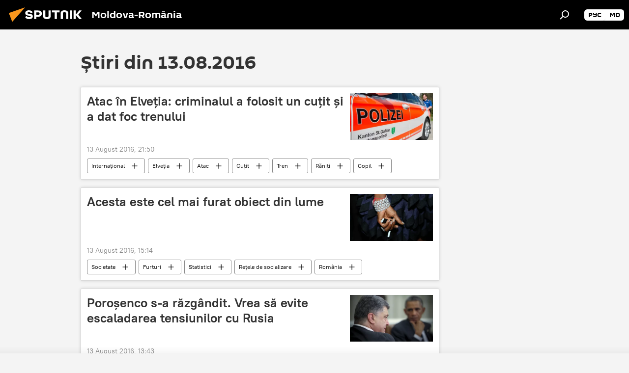

--- FILE ---
content_type: text/html; charset=utf-8
request_url: https://ro.sputniknews.com/20160813/
body_size: 16677
content:
<!DOCTYPE html><html lang="ro" data-lang="ron" data-charset="" dir="ltr"><head prefix="og: http://ogp.me/ns# fb: http://ogp.me/ns/fb# article: http://ogp.me/ns/article#"><title>Arhiva știrilor și principalelor evenimente din 13.08.2016 - Sputnik Moldova-România</title><meta name="description" content="Arhiva știrilor și principalelor evenimente din 13.08.2016: Atac în Elveția: criminalul a folosit un cuțit și a dat foc trenului, Acesta este cel mai furat obiect din lume"><meta name="keywords" content="Știri din 13.08.2016, Știrile principale din 13.08.2016"><meta http-equiv="X-UA-Compatible" content="IE=edge,chrome=1"><meta http-equiv="Content-Type" content="text/html; charset=utf-8"><meta name="robots" content="index, follow, max-image-preview:large"><meta name="viewport" content="width=device-width, initial-scale=1.0, maximum-scale=1.0, user-scalable=yes"><meta name="HandheldFriendly" content="true"><meta name="MobileOptimzied" content="width"><meta name="referrer" content="always"><meta name="format-detection" content="telephone=no"><meta name="format-detection" content="address=no"><link rel="alternate" type="application/rss+xml" href="https://ro.sputniknews.com/export/rss2/archive/index.xml"><link rel="canonical" href="https://ro.sputniknews.com/20160813/"><link rel="preconnect" href="https://cdnn1.img.md.sputniknews.com/images/"><link rel="dns-prefetch" href="https://cdnn1.img.md.sputniknews.com/images/"><link rel="alternate" hreflang="ro" href="https://ro.sputniknews.com/20160813/"><link rel="alternate" hreflang="x-default" href="https://ro.sputniknews.com/20160813/"><link rel="apple-touch-icon" sizes="57x57" href="https://cdnn1.img.md.sputniknews.com/i/favicon/favicon-57x57.png"><link rel="apple-touch-icon" sizes="60x60" href="https://cdnn1.img.md.sputniknews.com/i/favicon/favicon-60x60.png"><link rel="apple-touch-icon" sizes="72x72" href="https://cdnn1.img.md.sputniknews.com/i/favicon/favicon-72x72.png"><link rel="apple-touch-icon" sizes="76x76" href="https://cdnn1.img.md.sputniknews.com/i/favicon/favicon-76x76.png"><link rel="apple-touch-icon" sizes="114x114" href="https://cdnn1.img.md.sputniknews.com/i/favicon/favicon-114x114.png"><link rel="apple-touch-icon" sizes="120x120" href="https://cdnn1.img.md.sputniknews.com/i/favicon/favicon-120x120.png"><link rel="apple-touch-icon" sizes="144x144" href="https://cdnn1.img.md.sputniknews.com/i/favicon/favicon-144x144.png"><link rel="apple-touch-icon" sizes="152x152" href="https://cdnn1.img.md.sputniknews.com/i/favicon/favicon-152x152.png"><link rel="apple-touch-icon" sizes="180x180" href="https://cdnn1.img.md.sputniknews.com/i/favicon/favicon-180x180.png"><link rel="icon" type="image/png" sizes="192x192" href="https://cdnn1.img.md.sputniknews.com/i/favicon/favicon-192x192.png"><link rel="icon" type="image/png" sizes="32x32" href="https://cdnn1.img.md.sputniknews.com/i/favicon/favicon-32x32.png"><link rel="icon" type="image/png" sizes="96x96" href="https://cdnn1.img.md.sputniknews.com/i/favicon/favicon-96x96.png"><link rel="icon" type="image/png" sizes="16x16" href="https://cdnn1.img.md.sputniknews.com/i/favicon/favicon-16x16.png"><link rel="manifest" href="/project_data/manifest.json?4"><meta name="msapplication-TileColor" content="#F4F4F4"><meta name="msapplication-TileImage" content="https://cdnn1.img.md.sputniknews.com/i/favicon/favicon-144x144.png"><meta name="theme-color" content="#F4F4F4"><link rel="shortcut icon" href="https://cdnn1.img.md.sputniknews.com/i/favicon/favicon.ico"><meta property="fb:app_id" content="565979577238890"><meta property="fb:pages" content="1244227432255085"><meta name="analytics:lang" content="ron"><meta name="analytics:title" content="Arhiva știrilor și principalelor evenimente din 13.08.2016 - Sputnik Moldova-România"><meta name="analytics:keyw" content=""><meta name="analytics:rubric" content=""><meta name="analytics:tags" content=""><meta name="analytics:site_domain" content="ro.sputniknews.com"><meta property="og:url" content="https://ro.sputniknews.com/20160813/"><meta property="og:title" content="Arhiva știrilor și principalelor evenimente din 13.08.2016"><meta property="og:description" content="Arhiva știrilor și principalelor evenimente din 13.08.2016: Atac în Elveția: criminalul a folosit un cuțit și a dat foc trenului, Acesta este cel mai furat obiect din lume"><meta property="og:type" content="website"><meta property="og:site_name" content="Sputnik Moldova-România"><meta property="og:locale" content="ro_MD"><meta property="og:image" content="https://cdnn1.img.md.sputniknews.com/i/logo/logo-social.png"><meta property="og:image:width" content="2072"><meta name="relap-image" content="https://cdnn1.img.md.sputniknews.com/i/logo/logo-social.png"><meta name="twitter:card" content="summary_large_image"><meta name="twitter:image" content="https://cdnn1.img.md.sputniknews.com/i/logo/logo-social.png"><meta property="fb:pages" content="1244227432255085"><link rel="preload" as="style" onload="this.onload=null;this.rel='stylesheet'" type="text/css" href="https://cdnn1.img.md.sputniknews.com/css/libs/fonts.min.css?911eb65935"><link rel="stylesheet" type="text/css" href="https://cdnn1.img.md.sputniknews.com/css/common.min.css?9149894256"><link rel="stylesheet" type="text/css" href="https://cdnn1.img.md.sputniknews.com/css/rubric.min.css?99e3d9001"><script src="https://cdnn1.img.md.sputniknews.com/min/js/dist/head.js?9c9052ef3"></script><script data-iub-purposes="1">var _paq = _paq || []; (function() {var stackDomain = window.location.hostname.split('.').reverse();var domain = stackDomain[1] + '.' + stackDomain[0];_paq.push(['setCDNMask', new RegExp('cdn(\\w+).img.'+domain)]); _paq.push(['setSiteId', 'sputnik_md']); _paq.push(['trackPageView']); _paq.push(['enableLinkTracking']); var d=document, g=d.createElement('script'), s=d.getElementsByTagName('script')[0]; g.type='text/javascript'; g.defer=true; g.async=true; g.src='//a.sputniknews.com/js/sputnik.js'; s.parentNode.insertBefore(g,s); } )();</script><script type="text/javascript" src="https://cdnn1.img.md.sputniknews.com/min/js/libs/banners/adfx.loader.bind.js?98d724fe2"></script><script>
                (window.yaContextCb = window.yaContextCb || []).push(() => {
                    replaceOriginalAdFoxMethods();
                    window.Ya.adfoxCode.hbCallbacks = window.Ya.adfoxCode.hbCallbacks || [];
                })
            </script></head><body id="body" data-ab="a" data-emoji="0" class="site_md m-page-archive_for_date "><div class="schema_org" itemscope="itemscope" itemtype="https://schema.org/WebSite"><meta itemprop="name" content="Sputnik Moldova-România"><meta itemprop="alternateName" content="Sputnik Moldova-România"><meta itemprop="description" content="Știri de ultimă oră din România și din lume, știri pe surse interne și știri oficiale, externe legate de Rusia, UE, SUA, NATO – pe Sputnik ro"><a itemprop="url" href="https://ro.sputniknews.com" title="Sputnik Moldova-România"> </a><meta itemprop="image" content="https://ro.sputniknews.com/i/logo/logo.png"></div><div class="schema_org" itemscope="itemscope" itemtype="http://schema.org/WebPage"><a itemprop="url" href="https://ro.sputniknews.com/20160813/" title="Arhiva știrilor și principalelor evenimente din 13.08.2016 - Sputnik Moldova-România"> </a><meta itemprop="mainEntityOfPage" content="https://ro.sputniknews.com/20160813/"><meta itemprop="name" content="Arhiva știrilor și principalelor evenimente din 13.08.2016 - Sputnik Moldova-România"><meta itemprop="headline" content="Arhiva știrilor și principalelor evenimente din 13.08.2016 - Sputnik Moldova-România"><meta itemprop="description" content="Arhiva știrilor și principalelor evenimente din 13.08.2016: Atac în Elveția: criminalul a folosit un cuțit și a dat foc trenului, Acesta este cel mai furat obiect din lume"><meta itemprop="genre" content="Știri"><meta itemprop="keywords" content="Știri din 13.08.2016, Știrile principale din 13.08.2016"></div><ul class="schema_org" itemscope="itemscope" itemtype="http://schema.org/BreadcrumbList"><li itemprop="itemListElement" itemscope="itemscope" itemtype="http://schema.org/ListItem"><meta itemprop="name" content="Sputnik Moldova-România"><meta itemprop="position" content="1"><meta itemprop="item" content="https://ro.sputniknews.com"><a itemprop="url" href="https://ro.sputniknews.com" title="Sputnik Moldova-România"> </a></li><li itemprop="itemListElement" itemscope="itemscope" itemtype="http://schema.org/ListItem"><meta itemprop="name" content="Arhiva știrilor"><meta itemprop="position" content="2"><meta itemprop="item" content="https://ro.sputniknews.com/20160813/"><a itemprop="url" href="https://ro.sputniknews.com/20160813/" title="Arhiva știrilor"> </a></li></ul><div class="page" id="page"><div id="alerts"><script type="text/template" id="alertAfterRegisterTemplate">
                    
                        <div class="auth-alert m-hidden" id="alertAfterRegister">
                            <div class="auth-alert__text">
                                <%- data.success_title %> <br />
                                <%- data.success_email_1 %>
                                <span class="m-email"></span>
                                <%- data.success_email_2 %>
                            </div>
                            <div class="auth-alert__btn">
                                <button class="form__btn m-min m-black confirmEmail">
                                    <%- data.send %>
                                </button>
                            </div>
                        </div>
                    
                </script><script type="text/template" id="alertAfterRegisterNotifyTemplate">
                    
                        <div class="auth-alert" id="alertAfterRegisterNotify">
                            <div class="auth-alert__text">
                                <%- data.golink_1 %>
                                <span class="m-email">
                                    <%- user.mail %>
                                </span>
                                <%- data.golink_2 %>
                            </div>
                            <% if (user.registerConfirmCount <= 2 ) {%>
                                <div class="auth-alert__btn">
                                    <button class="form__btn m-min m-black confirmEmail">
                                        <%- data.send %>
                                    </button>
                                </div>
                            <% } %>
                        </div>
                    
                </script></div><div class="anchor" id="anchor"><div class="header " id="header"><div class="m-relative"><div class="container m-header"><div class="header__wrap"><div class="header__name"><div class="header__logo"><a href="/" title="Sputnik Moldova-România"><svg xmlns="http://www.w3.org/2000/svg" width="176" height="44" viewBox="0 0 176 44" fill="none"><path class="chunk_1" fill-rule="evenodd" clip-rule="evenodd" d="M45.8073 18.3817C45.8073 19.5397 47.1661 19.8409 49.3281 20.0417C54.1074 20.4946 56.8251 21.9539 56.8461 25.3743C56.8461 28.7457 54.2802 30.9568 48.9989 30.9568C44.773 30.9568 42.1067 29.1496 41 26.5814L44.4695 24.5688C45.3754 25.9277 46.5334 27.0343 49.4005 27.0343C51.3127 27.0343 52.319 26.4296 52.319 25.5751C52.319 24.5665 51.6139 24.2163 48.3942 23.866C43.7037 23.3617 41.3899 22.0029 41.3899 18.5824C41.3899 15.9675 43.3511 13 48.9359 13C52.9611 13 55.6274 14.8095 56.4305 17.1746L53.1105 19.1358C53.0877 19.1012 53.0646 19.0657 53.041 19.0295C52.4828 18.1733 51.6672 16.9224 48.6744 16.9224C46.914 16.9224 45.8073 17.4758 45.8073 18.3817ZM67.4834 13.3526H59.5918V30.707H64.0279V26.0794H67.4484C72.1179 26.0794 75.0948 24.319 75.0948 19.6401C75.0854 15.3138 72.6199 13.3526 67.4834 13.3526ZM67.4834 22.206H64.0186V17.226H67.4834C69.8975 17.226 70.654 18.0291 70.654 19.6891C70.6587 21.6527 69.6524 22.206 67.4834 22.206ZM88.6994 24.7206C88.6994 26.2289 87.4924 27.0857 85.3794 27.0857C83.3178 27.0857 82.1597 26.2289 82.1597 24.7206V13.3526H77.7236V25.0264C77.7236 28.6477 80.7425 30.9615 85.4704 30.9615C89.9999 30.9615 93.1168 28.8601 93.1168 25.0264V13.3526H88.6808L88.6994 24.7206ZM136.583 13.3526H132.159V30.7023H136.583V13.3526ZM156.097 13.3526L149.215 21.9235L156.45 30.707H151.066L144.276 22.4559V30.707H139.85V13.3526H144.276V21.8021L151.066 13.3526H156.097ZM95.6874 17.226H101.221V30.707H105.648V17.226H111.181V13.3526H95.6874V17.226ZM113.49 18.7342C113.49 15.2134 116.458 13 121.085 13C125.715 13 128.888 15.0616 128.902 18.7342V30.707H124.466V18.935C124.466 17.6789 123.259 16.8734 121.146 16.8734C119.094 16.8734 117.926 17.6789 117.926 18.935V30.707H113.49V18.7342Z" fill="white"></path><path class="chunk_2" d="M41 7L14.8979 36.5862L8 18.431L41 7Z" fill="#F8961D"></path></svg></a></div><div class="header__project"><span class="header__project-title">Moldova-România</span></div></div><div class="header__controls" data-nosnippet=""><div class="share m-header" data-id="" data-url="https://ro.sputniknews.com" data-title=""></div><div class="header__menu"><span class="header__menu-item" data-modal-open="search"><svg class="svg-icon"><use xmlns:xlink="http://www.w3.org/1999/xlink" xlink:href="/i/sprites/package/inline.svg?63#search"></use></svg></span></div><div class="switcher m-double"><div class="switcher__label"><span class="switcher__title"></span><span class="switcher__icon"><svg class="svg-icon"><use xmlns:xlink="http://www.w3.org/1999/xlink" xlink:href="/i/sprites/package/inline.svg?63#arrowDown"></use></svg></span></div><div class="switcher__dropdown"><div translate="no" class="notranslate"><div class="switcher__list"><a href="https://md.sputniknews.ru/" class="switcher__link"><span class="switcher__project">Sputnik Молдова</span><span class="switcher__abbr" data-abbr="рус">рус</span></a><a href="https://md.sputniknews.com/" class="switcher__link"><span class="switcher__project">Sputnik Moldova</span><span class="switcher__abbr" data-abbr="md">md</span></a></div></div></div></div></div></div></div></div></div></div><script>var GLOBAL = GLOBAL || {}; GLOBAL.translate = {}; GLOBAL.rtl = 0; GLOBAL.lang = "ron"; GLOBAL.design = "md"; GLOBAL.charset = ""; GLOBAL.project = "sputnik_md"; GLOBAL.htmlCache = 1; GLOBAL.translate.search = {}; GLOBAL.translate.search.notFound = "Nu a fost găsit nimic"; GLOBAL.translate.search.stringLenght = "Introduceți mai multe litere pentru căutare"; GLOBAL.www = "https://ro.sputniknews.com"; GLOBAL.seo = {}; GLOBAL.seo.title = ""; GLOBAL.seo.keywords = ""; GLOBAL.seo.description = ""; GLOBAL.sock = {}; GLOBAL.sock.server = "https://cm.sputniknews.com/chat"; GLOBAL.sock.lang = "ron"; GLOBAL.sock.project = "sputnik_md"; GLOBAL.social = {}; GLOBAL.social.fbID = "565979577238890"; GLOBAL.share = [ { name: 'twitter', mobile: false },{ name: 'odnoklassniki', mobile: false },{ name: 'telegram', mobile: false },{ name: 'whatsapp', mobile: false },{ name: 'messenger', mobile: true } ]; GLOBAL.csrf_token = ''; GLOBAL.search = {}; GLOBAL.auth = {}; GLOBAL.auth.status = 'error'; GLOBAL.auth.provider = ''; GLOBAL.auth.twitter = '/id/twitter/request/'; GLOBAL.auth.facebook = '/id/facebook/request/'; GLOBAL.auth.vkontakte = '/id/vkontakte/request/'; GLOBAL.auth.google = '/id/google/request/'; GLOBAL.auth.ok = '/id/ok/request/'; GLOBAL.auth.apple = '/id/apple/request/'; GLOBAL.auth.moderator = ''; GLOBAL.user = {}; GLOBAL.user.id = ""; GLOBAL.user.emailActive = ""; GLOBAL.user.registerConfirmCount = 0; GLOBAL.chat = GLOBAL.chat || {}; GLOBAL.chat.show = !!1; GLOBAL.locale = {"convertDate":{"yesterday":"Ieri","hours":{"nominative":"%{s} \u043c\u0438\u043d\u0443\u0442\u0443 \u043d\u0430\u0437\u0430\u0434","genitive":"%{s} \u043c\u0438\u043d\u0443\u0442\u044b \u043d\u0430\u0437\u0430\u0434"},"minutes":{"nominative":"%{s} \u0447\u0430\u0441 \u043d\u0430\u0437\u0430\u0434","genitive":"%{s} \u0447\u0430\u0441\u0430 \u043d\u0430\u0437\u0430\u0434"}},"js_templates":{"unread":"\u041d\u0435\u043f\u0440\u043e\u0447\u0438\u0442\u0430\u043d\u043d\u044b\u0435","you":"\u0412\u044b","author":"\u0430\u0432\u0442\u043e\u0440","report":"\u041f\u043e\u0436\u0430\u043b\u043e\u0432\u0430\u0442\u044c\u0441\u044f","reply":"\u041e\u0442\u0432\u0435\u0442\u0438\u0442\u044c","block":"\u0417\u0430\u0431\u043b\u043e\u043a\u0438\u0440\u043e\u0432\u0430\u0442\u044c","remove":"\u0423\u0434\u0430\u043b\u0438\u0442\u044c","closeall":"\u0417\u0430\u043a\u0440\u044b\u0442\u044c \u0432\u0441\u0435","notifications":"Notificaciones","disable_twelve":"\u041e\u0442\u043a\u043b\u044e\u0447\u0438\u0442\u044c \u043d\u0430 12 \u0447\u0430\u0441\u043e\u0432","new_message":"\u041d\u043e\u0432\u043e\u0435 \u0441\u043e\u043e\u0431\u0449\u0435\u043d\u0438\u0435 \u043e\u0442sputniknews.ru","acc_block":"\u0412\u0430\u0448 \u0430\u043a\u043a\u0430\u0443\u043d\u0442 \u0437\u0430\u0431\u043b\u043e\u043a\u0438\u0440\u043e\u0432\u0430\u043d \u0430\u0434\u043c\u0438\u043d\u0438\u0441\u0442\u0440\u0430\u0442\u043e\u0440\u043e\u043c \u0441\u0430\u0439\u0442\u0430","acc_unblock":"\u0412\u0430\u0448 \u0430\u043a\u043a\u0430\u0443\u043d\u0442 \u0440\u0430\u0437\u0431\u043b\u043e\u043a\u0438\u0440\u043e\u0432\u0430\u043d \u0430\u0434\u043c\u0438\u043d\u0438\u0441\u0442\u0440\u0430\u0442\u043e\u0440\u043e\u043c \u0441\u0430\u0439\u0442\u0430","you_subscribe_1":"\u0412\u044b \u043f\u043e\u0434\u043f\u0438\u0441\u0430\u043d\u044b \u043d\u0430 \u0442\u0435\u043c\u0443 ","you_subscribe_2":"\u0423\u043f\u0440\u0430\u0432\u043b\u044f\u0442\u044c \u0441\u0432\u043e\u0438\u043c\u0438 \u043f\u043e\u0434\u043f\u0438\u0441\u043a\u0430\u043c\u0438 \u0432\u044b \u043c\u043e\u0436\u0435\u0442\u0435 \u0432 \u043b\u0438\u0447\u043d\u043e\u043c \u043a\u0430\u0431\u0438\u043d\u0435\u0442\u0435","you_received_warning_1":"\u0412\u044b \u043f\u043e\u043b\u0443\u0447\u0438\u043b\u0438 ","you_received_warning_2":" \u043f\u0440\u0435\u0434\u0443\u043f\u0440\u0435\u0436\u0434\u0435\u043d\u0438\u0435. \u0423\u0432\u0430\u0436\u0430\u0439\u0442\u0435 \u0434\u0440\u0443\u0433\u0438\u0445 \u0443\u0447\u0430\u0441\u0442\u043d\u0438\u043a\u043e\u0432 \u0438 \u043d\u0435 \u043d\u0430\u0440\u0443\u0448\u0430\u0439\u0442\u0435 \u043f\u0440\u0430\u0432\u0438\u043b\u0430 \u043a\u043e\u043c\u043c\u0435\u043d\u0442\u0438\u0440\u043e\u0432\u0430\u043d\u0438\u044f. \u041f\u043e\u0441\u043b\u0435 \u0442\u0440\u0435\u0442\u044c\u0435\u0433\u043e \u043d\u0430\u0440\u0443\u0448\u0435\u043d\u0438\u044f \u0432\u044b \u0431\u0443\u0434\u0435\u0442\u0435 \u0437\u0430\u0431\u043b\u043e\u043a\u0438\u0440\u043e\u0432\u0430\u043d\u044b \u043d\u0430 12 \u0447\u0430\u0441\u043e\u0432.","block_time":"\u0421\u0440\u043e\u043a \u0431\u043b\u043e\u043a\u0438\u0440\u043e\u0432\u043a\u0438: ","hours":" \u0447\u0430\u0441\u043e\u0432","forever":"\u043d\u0430\u0432\u0441\u0435\u0433\u0434\u0430","feedback":"\u0421\u0432\u044f\u0437\u0430\u0442\u044c\u0441\u044f","my_subscriptions":"\u041c\u043e\u0438 \u043f\u043e\u0434\u043f\u0438\u0441\u043a\u0438","rules":"\u041f\u0440\u0430\u0432\u0438\u043b\u0430 \u043a\u043e\u043c\u043c\u0435\u043d\u0442\u0438\u0440\u043e\u0432\u0430\u043d\u0438\u044f \u043c\u0430\u0442\u0435\u0440\u0438\u0430\u043b\u043e\u0432","chat":"\u0427\u0430\u0442: ","chat_new_messages":"\u041d\u043e\u0432\u044b\u0435 \u0441\u043e\u043e\u0431\u0449\u0435\u043d\u0438\u044f \u0432 \u0447\u0430\u0442\u0435","chat_moder_remove_1":"\u0412\u0430\u0448\u0435 \u0441\u043e\u043e\u0431\u0449\u0435\u043d\u0438\u0435 ","chat_moder_remove_2":" \u0431\u044b\u043b\u043e \u0443\u0434\u0430\u043b\u0435\u043d\u043e \u0430\u0434\u043c\u0438\u043d\u0438\u0441\u0442\u0440\u0430\u0442\u043e\u0440\u043e\u043c","chat_close_time_1":"\u0412 \u0447\u0430\u0442\u0435 \u043d\u0438\u043a\u0442\u043e \u043d\u0435 \u043f\u0438\u0441\u0430\u043b \u0431\u043e\u043b\u044c\u0448\u0435 12 \u0447\u0430\u0441\u043e\u0432, \u043e\u043d \u0437\u0430\u043a\u0440\u043e\u0435\u0442\u0441\u044f \u0447\u0435\u0440\u0435\u0437 ","chat_close_time_2":" \u0447\u0430\u0441\u043e\u0432","chat_new_emoji_1":"\u041d\u043e\u0432\u044b\u0435 \u0440\u0435\u0430\u043a\u0446\u0438\u0438 ","chat_new_emoji_2":" \u0432\u0430\u0448\u0435\u043c\u0443 \u0441\u043e\u043e\u0431\u0449\u0435\u043d\u0438\u044e ","chat_message_reply_1":"\u041d\u0430 \u0432\u0430\u0448 \u043a\u043e\u043c\u043c\u0435\u043d\u0442\u0430\u0440\u0438\u0439 ","chat_message_reply_2":" \u043e\u0442\u0432\u0435\u0442\u0438\u043b \u043f\u043e\u043b\u044c\u0437\u043e\u0432\u0430\u0442\u0435\u043b\u044c ","emoji_1":"\u00cemi place","emoji_2":"Z\u00e2mbet","emoji_3":"Mirare","emoji_4":"Triste\u021be","emoji_5":"Revolt\u0103tor","emoji_6":"Nu-mi place","site_subscribe_podcast":{"success":"\u0421\u043f\u0430\u0441\u0438\u0431\u043e, \u0432\u044b \u043f\u043e\u0434\u043f\u0438\u0441\u0430\u043d\u044b \u043d\u0430 \u0440\u0430\u0441\u0441\u044b\u043b\u043a\u0443! \u041d\u0430\u0441\u0442\u0440\u043e\u0438\u0442\u044c \u0438\u043b\u0438 \u043e\u0442\u043c\u0435\u043d\u0438\u0442\u044c \u043f\u043e\u0434\u043f\u0438\u0441\u043a\u0443 \u043c\u043e\u0436\u043d\u043e \u0432 \u043b\u0438\u0447\u043d\u043e\u043c \u043a\u0430\u0431\u0438\u043d\u0435\u0442\u0435","subscribed":"\u0412\u044b \u0443\u0436\u0435 \u043f\u043e\u0434\u043f\u0438\u0441\u0430\u043d\u044b \u043d\u0430 \u044d\u0442\u0443 \u0440\u0430\u0441\u0441\u044b\u043b\u043a\u0443","error":"\u041f\u0440\u043e\u0438\u0437\u043e\u0448\u043b\u0430 \u043d\u0435\u043f\u0440\u0435\u0434\u0432\u0438\u0434\u0435\u043d\u043d\u0430\u044f \u043e\u0448\u0438\u0431\u043a\u0430. \u041f\u043e\u0436\u0430\u043b\u0443\u0439\u0441\u0442\u0430, \u043f\u043e\u0432\u0442\u043e\u0440\u0438\u0442\u0435 \u043f\u043e\u043f\u044b\u0442\u043a\u0443 \u043f\u043e\u0437\u0436\u0435"}},"smartcaptcha":{"site_key":"ysc1_Zf0zfLRI3tRHYHJpbX6EjjBcG1AhG9LV0dmZQfJu8ba04c1b"}}; GLOBAL = {...GLOBAL, ...{"subscribe":{"email":"Introduce\u021bi adresa de e-mail","button":"Abonare","send":"Mul\u021bumim, v-a fost expediat un e-mail cu link pentru confirmarea abon\u0103rii","subscribe":"Mul\u021bumim, sunte\u021bi abonat la newsletter! Pute\u021bi configura sau anula abonamentul \u00een cabinetul personal","confirm":"Sunte\u021bi deja abonat la acest newsletter","registration":{"@attributes":{"button":"\u0417\u0430\u0440\u0435\u0433\u0438\u0441\u0442\u0440\u0438\u0440\u043e\u0432\u0430\u0442\u044c\u0441\u044f"}},"social":{"@attributes":{"count":"11"},"comment":[{},{}],"item":[{"@attributes":{"type":"yt","title":"YouTube"}},{"@attributes":{"type":"sc","title":"SoundCloud"}},{"@attributes":{"type":"ok","title":"odnoklassniki"}},{"@attributes":{"type":"tw","title":"twitter"}},{"@attributes":{"type":"tam","title":"tamtam"}},{"@attributes":{"type":"vk","title":"vkontakte"}},{"@attributes":{"type":"tg","title":"telegram"}},{"@attributes":{"type":"yd","title":"yandex dzen"}},{"@attributes":{"type":"vb","title":"viber"}}]}}}}; GLOBAL.js = {}; GLOBAL.js.videoplayer = "https://cdnn1.img.md.sputniknews.com/min/js/dist/videoplayer.js?9651130d6"; GLOBAL.userpic = "/userpic/"; GLOBAL.gmt = ""; GLOBAL.tz = "+0200"; GLOBAL.projectList = [ { title: 'Internațional', country: [ { title: 'Engleză', url: 'https://sputnikglobe.com', flag: 'flags-INT', lang: 'International', lang2: 'English' }, ] }, { title: 'Orientul Mijlociu', country: [ { title: 'Arabă', url: 'https://sarabic.ae/', flag: 'flags-INT', lang: 'Sputnik عربي', lang2: 'Arabic' }, { title: 'Turcă', url: 'https://anlatilaninotesi.com.tr/', flag: 'flags-TUR', lang: 'Türkiye', lang2: 'Türkçe' }, { title: 'Farsi', url: 'https://spnfa.ir/', flag: 'flags-INT', lang: 'Sputnik ایران', lang2: 'Persian' }, { title: 'Dari', url: 'https://sputnik.af/', flag: 'flags-INT', lang: 'Sputnik افغانستان', lang2: 'Dari' }, ] }, { title: 'America Latină', country: [ { title: 'Spaniolă', url: 'https://noticiaslatam.lat/', flag: 'flags-INT', lang: 'Mundo', lang2: 'Español' }, { title: 'Portugheză', url: 'https://noticiabrasil.net.br/', flag: 'flags-BRA', lang: 'Brasil', lang2: 'Português' }, ] }, { title: 'Asia de Sud', country: [ { title: 'Hindi', url: 'https://hindi.sputniknews.in', flag: 'flags-IND', lang: 'भारत', lang2: 'हिंदी' }, { title: 'Engleză', url: 'https://sputniknews.in', flag: 'flags-IND', lang: 'India', lang2: 'English' }, ] }, { title: 'Asia de Est și de Sud-Est', country: [ { title: 'Vietnameză', url: 'https://kevesko.vn/', flag: 'flags-VNM', lang: 'Việt Nam', lang2: 'Tiếng Việt' }, { title: 'Japoneză', url: 'https://sputniknews.jp/', flag: 'flags-JPN', lang: '日本', lang2: '日本語' }, { title: 'Chineză', url: 'https://sputniknews.cn/', flag: 'flags-CHN', lang: '中国', lang2: '中文' }, ] }, { title: 'Asia Centrală', country: [ { title: 'Cazahă', url: 'https://sputnik.kz/', flag: 'flags-KAZ', lang: 'Қазақстан', lang2: 'Қазақ тілі' }, { title: 'Kirghiză', url: 'https://sputnik.kg/', flag: 'flags-KGZ', lang: 'Кыргызстан', lang2: 'Кыргызча' }, { title: 'Uzbecă', url: 'https://oz.sputniknews.uz/', flag: 'flags-UZB', lang: 'Oʻzbekiston', lang2: 'Ўзбекча' }, { title: 'Tadjică', url: 'https://sputnik.tj/', flag: 'flags-TJK', lang: 'Тоҷикистон', lang2: 'Тоҷикӣ' }, ] }, { title: 'Africa', country: [ { title: 'Franceză', url: 'https://fr.sputniknews.africa/', flag: 'flags-INT', lang: 'Afrique', lang2: 'Français' }, { title: 'Engleză', url: 'https://en.sputniknews.africa', flag: 'flags-INT', lang: 'Africa', lang2: 'English' }, ] }, { title: 'Caucaz', country: [ { title: 'Armeană', url: 'https://arm.sputniknews.ru/', flag: 'flags-ARM', lang: 'Արմենիա', lang2: 'Հայերեն' }, { title: 'Abhază', url: 'https://sputnik-abkhazia.info/', flag: 'flags-ABH', lang: 'Аҧсны', lang2: 'Аҧсышәала' }, { title: 'Osetă', url: 'https://sputnik-ossetia.com/', flag: 'flags-OST', lang: 'Хуссар Ирыстон', lang2: 'Иронау' }, { title: 'Georgiană', url: 'https://sputnik-georgia.com/', flag: 'flags-GEO', lang: 'საქართველო', lang2: 'ქართული' }, { title: 'Azeră', url: 'https://sputnik.az/', flag: 'flags-AZE', lang: 'Azərbaycan', lang2: 'Аzərbaycanca' }, ] }, { title: 'Europa', country: [ { title: 'Sârbă', url: 'https://sputnikportal.rs/', flag: 'flags-SRB', lang: 'Србиjа', lang2: 'Српски' }, { title: 'Rusă', url: 'https://lv.sputniknews.ru/', flag: 'flags-LVA', lang: 'Latvija', lang2: 'Русский' }, { title: 'Rusă', url: 'https://lt.sputniknews.ru/', flag: 'flags-LTU', lang: 'Lietuva', lang2: 'Русский' }, { title: 'Moldovenească', url: 'https://md.sputniknews.com/', flag: 'flags-MDA', lang: 'Moldova', lang2: 'Moldovenească' }, { title: 'Belarusă', url: 'https://bel.sputnik.by/', flag: 'flags-BLR', lang: 'Беларусь', lang2: 'Беларускi' } ] }, ];</script><div class="wrapper"><div class="container m-content"><div class="layout"><div class="content"><div class="caption"><div class="rubric__header"><h1 class="title">Știri din 13.08.2016</h1></div></div><div class="list list-tag" itemscope="" itemtype="http://schema.org/ItemList" data-tags="1"><div class="list__item  " data-tags="1"><span class="schema_org" itemprop="itemListElement" itemscope="" itemtype="http://schema.org/ListItem"><meta itemprop="position" content="1"><a itemprop="url" href="https://ro.sputniknews.com/20160813/8581108.html" title="Atac în Elveția: criminalul a folosit un cuțit și a dat foc trenului"> </a><meta itemprop="name" content="Atac în Elveția: criminalul a folosit un cuțit și a dat foc trenului"></span><div class="list__content"><a href="/20160813/8581108.html" class="list__title" title="Atac în Elveția: criminalul a folosit un cuțit și a dat foc trenului">Atac în Elveția: criminalul a folosit un cuțit și a dat foc trenului</a><div class="list__image"><a href="/20160813/8581108.html" title="Atac în Elveția: criminalul a folosit un cuțit și a dat foc trenului"><picture><source media="(min-width: 480px)" media-type="s405x229" srcset="https://cdnn1.img.md.sputniknews.com/img/858/08/8580840_0:0:1231:696_436x0_80_0_0_44075637394951bbabd4cb49cdcd9439.jpg.webp"></source><source media="(min-width: 375px)" media-type="s700x440" srcset="https://cdnn1.img.md.sputniknews.com/img/858/08/8580840_0:0:1231:772_186x0_80_0_0_97f49ead740bb7ab9bd30e1b81f1b0ee.jpg.webp"></source><source media="(min-width: 0px)" media-type="s400x440" srcset="https://cdnn1.img.md.sputniknews.com/img/858/08/8580840_485:0:1231:819_140x0_80_0_0_52e0821b7816e7c0f4a2d616aa76e49f.jpg.webp"></source><img media-type="s405x229" data-source-sid="" alt="Poliția elvețiană - Sputnik Moldova-România" title="Poliția elvețiană" class="responsive_img m-list-img" src="https://cdnn1.img.md.sputniknews.com/img/858/08/8580840_0:0:1231:696_600x0_80_0_0_be9b8a302e11a496a91c0b66862872e5.jpg.webp" data-responsive480="https://cdnn1.img.md.sputniknews.com/img/858/08/8580840_0:0:1231:696_436x0_80_0_0_44075637394951bbabd4cb49cdcd9439.jpg.webp" data-responsive375="https://cdnn1.img.md.sputniknews.com/img/858/08/8580840_0:0:1231:772_186x0_80_0_0_97f49ead740bb7ab9bd30e1b81f1b0ee.jpg.webp" data-responsive0="https://cdnn1.img.md.sputniknews.com/img/858/08/8580840_485:0:1231:819_140x0_80_0_0_52e0821b7816e7c0f4a2d616aa76e49f.jpg.webp"></picture></a></div></div><div class="list__info"><div class="list__date " data-unixtime="1471114217"><span class="date">13 August 2016, 21:50</span></div></div><div class="list__controls" data-tags="1"><ul class="tags m-line"><li class="tag  " data-sid="International" data-type="supertag"><a href="/International/" class="tag__text" title="Internaţional">Internaţional</a><span class="tag__icon"><svg class="svg-icon"><use xmlns:xlink="http://www.w3.org/1999/xlink" xlink:href="/i/sprites/package/inline.svg?63#plus"></use></svg></span></li><li class="tag  " data-sid="geo_Elveia" data-type="tag"><a href="/geo_Elveia/" class="tag__text" title="Elveția">Elveția</a><span class="tag__icon"><svg class="svg-icon"><use xmlns:xlink="http://www.w3.org/1999/xlink" xlink:href="/i/sprites/package/inline.svg?63#plus"></use></svg></span></li><li class="tag  " data-sid="keyword_Atac" data-type="tag"><a href="/keyword_Atac/" class="tag__text" title="Atac">Atac</a><span class="tag__icon"><svg class="svg-icon"><use xmlns:xlink="http://www.w3.org/1999/xlink" xlink:href="/i/sprites/package/inline.svg?63#plus"></use></svg></span></li><li class="tag  " data-sid="keyword_Cuit" data-type="tag"><a href="/keyword_Cuit/" class="tag__text" title="Cuțit">Cuțit</a><span class="tag__icon"><svg class="svg-icon"><use xmlns:xlink="http://www.w3.org/1999/xlink" xlink:href="/i/sprites/package/inline.svg?63#plus"></use></svg></span></li><li class="tag  " data-sid="keyword_Tren" data-type="tag"><a href="/keyword_Tren/" class="tag__text" title="Tren">Tren</a><span class="tag__icon"><svg class="svg-icon"><use xmlns:xlink="http://www.w3.org/1999/xlink" xlink:href="/i/sprites/package/inline.svg?63#plus"></use></svg></span></li><li class="tag  " data-sid="keyword_Rnii" data-type="tag"><a href="/keyword_Rnii/" class="tag__text" title="Răniți">Răniți</a><span class="tag__icon"><svg class="svg-icon"><use xmlns:xlink="http://www.w3.org/1999/xlink" xlink:href="/i/sprites/package/inline.svg?63#plus"></use></svg></span></li><li class="tag  " data-sid="keyword_Copil" data-type="tag"><a href="/keyword_Copil/" class="tag__text" title="Copil">Copil</a><span class="tag__icon"><svg class="svg-icon"><use xmlns:xlink="http://www.w3.org/1999/xlink" xlink:href="/i/sprites/package/inline.svg?63#plus"></use></svg></span></li><li class="tag  " data-sid="keyword_Incendiere" data-type="tag"><a href="/keyword_Incendiere/" class="tag__text" title="Incendiere">Incendiere</a><span class="tag__icon"><svg class="svg-icon"><use xmlns:xlink="http://www.w3.org/1999/xlink" xlink:href="/i/sprites/package/inline.svg?63#plus"></use></svg></span></li><li class="tag  " data-sid="keyword_Elveia" data-type="tag"><a href="/keyword_Elveia/" class="tag__text" title="Elveția">Elveția</a><span class="tag__icon"><svg class="svg-icon"><use xmlns:xlink="http://www.w3.org/1999/xlink" xlink:href="/i/sprites/package/inline.svg?63#plus"></use></svg></span></li><li class="tag  " data-sid="keyword_Poliie" data-type="tag"><a href="/keyword_Poliie/" class="tag__text" title="Poliție">Poliție</a><span class="tag__icon"><svg class="svg-icon"><use xmlns:xlink="http://www.w3.org/1999/xlink" xlink:href="/i/sprites/package/inline.svg?63#plus"></use></svg></span></li><li class="tag  " data-sid="keyword_Elicopter" data-type="tag"><a href="/keyword_Elicopter/" class="tag__text" title="Elicopter">Elicopter</a><span class="tag__icon"><svg class="svg-icon"><use xmlns:xlink="http://www.w3.org/1999/xlink" xlink:href="/i/sprites/package/inline.svg?63#plus"></use></svg></span></li></ul><div class="list__tags-more">Încă <span>3</span></div></div></div><div class="list__item  " data-tags="1"><span class="schema_org" itemprop="itemListElement" itemscope="" itemtype="http://schema.org/ListItem"><meta itemprop="position" content="2"><a itemprop="url" href="https://ro.sputniknews.com/20160813/8579332.html" title="Acesta este cel mai furat obiect din lume"> </a><meta itemprop="name" content="Acesta este cel mai furat obiect din lume"></span><div class="list__content"><a href="/20160813/8579332.html" class="list__title" title="Acesta este cel mai furat obiect din lume">Acesta este cel mai furat obiect din lume</a><div class="list__image"><a href="/20160813/8579332.html" title="Acesta este cel mai furat obiect din lume"><picture><source media="(min-width: 480px)" media-type="s405x229" srcset="https://cdnn1.img.md.sputniknews.com/img/857/85/8578540_0:329:3040:2048_436x0_80_0_0_5a173955abd5bc28350b5e80e9f792a9.jpg.webp"></source><source media="(min-width: 375px)" media-type="s700x440" srcset="https://cdnn1.img.md.sputniknews.com/img/857/85/8578540_0:137:3040:2048_186x0_80_0_0_744656561a4978037ee8adfe23c53a15.jpg.webp"></source><source media="(min-width: 0px)" media-type="s400x440" srcset="https://cdnn1.img.md.sputniknews.com/img/857/85/8578540_475:0:2337:2048_140x0_80_0_0_114b53ad16df3f7fbef4aff3045bcf19.jpg.webp"></source><img media-type="s405x229" data-source-sid="rian_photo" alt="Bijuterii, brichetă, țigară - Sputnik Moldova-România" title="Bijuterii, brichetă, țigară" class="responsive_img m-list-img" src="https://cdnn1.img.md.sputniknews.com/img/857/85/8578540_0:329:3040:2048_600x0_80_0_0_f988c7de26c2747cb22b678f1a241a12.jpg.webp" data-responsive480="https://cdnn1.img.md.sputniknews.com/img/857/85/8578540_0:329:3040:2048_436x0_80_0_0_5a173955abd5bc28350b5e80e9f792a9.jpg.webp" data-responsive375="https://cdnn1.img.md.sputniknews.com/img/857/85/8578540_0:137:3040:2048_186x0_80_0_0_744656561a4978037ee8adfe23c53a15.jpg.webp" data-responsive0="https://cdnn1.img.md.sputniknews.com/img/857/85/8578540_475:0:2337:2048_140x0_80_0_0_114b53ad16df3f7fbef4aff3045bcf19.jpg.webp"></picture></a></div></div><div class="list__info"><div class="list__date " data-unixtime="1471090440"><span class="date">13 August 2016, 15:14</span></div></div><div class="list__controls" data-tags="1"><ul class="tags m-line"><li class="tag  " data-sid="society" data-type="supertag"><a href="/society/" class="tag__text" title="Societate">Societate</a><span class="tag__icon"><svg class="svg-icon"><use xmlns:xlink="http://www.w3.org/1999/xlink" xlink:href="/i/sprites/package/inline.svg?63#plus"></use></svg></span></li><li class="tag  " data-sid="keyword_Furturi" data-type="tag"><a href="/keyword_Furturi/" class="tag__text" title="Furturi">Furturi</a><span class="tag__icon"><svg class="svg-icon"><use xmlns:xlink="http://www.w3.org/1999/xlink" xlink:href="/i/sprites/package/inline.svg?63#plus"></use></svg></span></li><li class="tag  " data-sid="keyword_Statistici" data-type="tag"><a href="/keyword_Statistici/" class="tag__text" title="Statistici">Statistici</a><span class="tag__icon"><svg class="svg-icon"><use xmlns:xlink="http://www.w3.org/1999/xlink" xlink:href="/i/sprites/package/inline.svg?63#plus"></use></svg></span></li><li class="tag  " data-sid="keyword_Reele_de_socializare" data-type="tag"><a href="/keyword_Reele_de_socializare/" class="tag__text" title="Rețele de socializare">Rețele de socializare</a><span class="tag__icon"><svg class="svg-icon"><use xmlns:xlink="http://www.w3.org/1999/xlink" xlink:href="/i/sprites/package/inline.svg?63#plus"></use></svg></span></li><li class="tag  " data-sid="location_romania" data-type="tag"><a href="/location_romania/" class="tag__text" title="România">România</a><span class="tag__icon"><svg class="svg-icon"><use xmlns:xlink="http://www.w3.org/1999/xlink" xlink:href="/i/sprites/package/inline.svg?63#plus"></use></svg></span></li></ul><div class="list__tags-more">Încă <span>3</span></div></div></div><div class="list__item  " data-tags="1"><span class="schema_org" itemprop="itemListElement" itemscope="" itemtype="http://schema.org/ListItem"><meta itemprop="position" content="3"><a itemprop="url" href="https://ro.sputniknews.com/20160813/8578727.html" title="Poroșenco s-a răzgândit. Vrea să evite escaladarea tensiunilor cu Rusia"> </a><meta itemprop="name" content="Poroșenco s-a răzgândit. Vrea să evite escaladarea tensiunilor cu Rusia"></span><div class="list__content"><a href="/20160813/8578727.html" class="list__title" title="Poroșenco s-a răzgândit. Vrea să evite escaladarea tensiunilor cu Rusia">Poroșenco s-a răzgândit. Vrea să evite escaladarea tensiunilor cu Rusia</a><div class="list__image"><a href="/20160813/8578727.html" title="Poroșenco s-a răzgândit. Vrea să evite escaladarea tensiunilor cu Rusia"><picture><source media="(min-width: 480px)" media-type="s405x229" srcset="https://cdnn1.img.md.sputniknews.com/img/259/17/2591762_0:122:2717:1658_436x0_80_0_0_2776273b7b7b1af730cd6ebf635aefc7.jpg.webp"></source><source media="(min-width: 375px)" media-type="s700x440" srcset="https://cdnn1.img.md.sputniknews.com/img/259/17/2591762_0:36:2717:1744_186x0_80_0_0_f30488cb47ec6e6b710a12963fea2f26.jpg.webp"></source><source media="(min-width: 0px)" media-type="s400x440" srcset="https://cdnn1.img.md.sputniknews.com/img/259/17/2591762_548:0:2168:1781_140x0_80_0_0_f3488d4cbbabd9e3a0c227e053b61d1e.jpg.webp"></source><img media-type="s405x229" data-source-sid="rian_photo" alt="Poroshenko e Obama - Sputnik Moldova-România" title="Poroshenko e Obama" class="responsive_img m-list-img" src="https://cdnn1.img.md.sputniknews.com/img/259/17/2591762_0:122:2717:1658_600x0_80_0_0_707fc84a9135329d3e423bd67d0b2bde.jpg.webp" data-responsive480="https://cdnn1.img.md.sputniknews.com/img/259/17/2591762_0:122:2717:1658_436x0_80_0_0_2776273b7b7b1af730cd6ebf635aefc7.jpg.webp" data-responsive375="https://cdnn1.img.md.sputniknews.com/img/259/17/2591762_0:36:2717:1744_186x0_80_0_0_f30488cb47ec6e6b710a12963fea2f26.jpg.webp" data-responsive0="https://cdnn1.img.md.sputniknews.com/img/259/17/2591762_548:0:2168:1781_140x0_80_0_0_f3488d4cbbabd9e3a0c227e053b61d1e.jpg.webp"></picture></a></div></div><div class="list__info"><div class="list__date " data-unixtime="1471084980"><span class="date">13 August 2016, 13:43</span></div></div><div class="list__controls" data-tags="1"><ul class="tags m-line"><li class="tag  " data-sid="International" data-type="supertag"><a href="/International/" class="tag__text" title="Internaţional">Internaţional</a><span class="tag__icon"><svg class="svg-icon"><use xmlns:xlink="http://www.w3.org/1999/xlink" xlink:href="/i/sprites/package/inline.svg?63#plus"></use></svg></span></li><li class="tag  " data-sid="geo_Ucraina" data-type="tag"><a href="/geo_Ucraina/" class="tag__text" title="Ucraina">Ucraina</a><span class="tag__icon"><svg class="svg-icon"><use xmlns:xlink="http://www.w3.org/1999/xlink" xlink:href="/i/sprites/package/inline.svg?63#plus"></use></svg></span></li><li class="tag  " data-sid="person_Petro_Poroenko" data-type="tag"><a href="/person_Petro_Poroenko/" class="tag__text" title="Petro Poroșenko">Petro Poroșenko</a><span class="tag__icon"><svg class="svg-icon"><use xmlns:xlink="http://www.w3.org/1999/xlink" xlink:href="/i/sprites/package/inline.svg?63#plus"></use></svg></span></li><li class="tag  " data-sid="person_Joe_Biden" data-type="tag"><a href="/person_Joe_Biden/" class="tag__text" title="Joe Biden">Joe Biden</a><span class="tag__icon"><svg class="svg-icon"><use xmlns:xlink="http://www.w3.org/1999/xlink" xlink:href="/i/sprites/package/inline.svg?63#plus"></use></svg></span></li><li class="tag  " data-sid="person_Vladimir_Putin" data-type="tag"><a href="/person_Vladimir_Putin/" class="tag__text" title="Vladimir Putin">Vladimir Putin</a><span class="tag__icon"><svg class="svg-icon"><use xmlns:xlink="http://www.w3.org/1999/xlink" xlink:href="/i/sprites/package/inline.svg?63#plus"></use></svg></span></li><li class="tag  " data-sid="keyword_Relaii_bilaterale" data-type="tag"><a href="/keyword_Relaii_bilaterale/" class="tag__text" title="Relații bilaterale">Relații bilaterale</a><span class="tag__icon"><svg class="svg-icon"><use xmlns:xlink="http://www.w3.org/1999/xlink" xlink:href="/i/sprites/package/inline.svg?63#plus"></use></svg></span></li><li class="tag  " data-sid="keyword_Relaii_diplomatice" data-type="tag"><a href="/keyword_Relaii_diplomatice/" class="tag__text" title="Relații diplomatice">Relații diplomatice</a><span class="tag__icon"><svg class="svg-icon"><use xmlns:xlink="http://www.w3.org/1999/xlink" xlink:href="/i/sprites/package/inline.svg?63#plus"></use></svg></span></li><li class="tag  " data-sid="keyword_Tensiuni" data-type="tag"><a href="/keyword_Tensiuni/" class="tag__text" title="Tensiuni">Tensiuni</a><span class="tag__icon"><svg class="svg-icon"><use xmlns:xlink="http://www.w3.org/1999/xlink" xlink:href="/i/sprites/package/inline.svg?63#plus"></use></svg></span></li><li class="tag  " data-sid="keyword_Poroenko" data-type="tag"><a href="/keyword_Poroenko/" class="tag__text" title="Poroșenko">Poroșenko</a><span class="tag__icon"><svg class="svg-icon"><use xmlns:xlink="http://www.w3.org/1999/xlink" xlink:href="/i/sprites/package/inline.svg?63#plus"></use></svg></span></li><li class="tag  " data-sid="Rusia" data-type="supertag"><a href="/Rusia/" class="tag__text" title="Rusia">Rusia</a><span class="tag__icon"><svg class="svg-icon"><use xmlns:xlink="http://www.w3.org/1999/xlink" xlink:href="/i/sprites/package/inline.svg?63#plus"></use></svg></span></li></ul><div class="list__tags-more">Încă <span>3</span></div></div></div><div class="list__item  " data-tags="1"><span class="schema_org" itemprop="itemListElement" itemscope="" itemtype="http://schema.org/ListItem"><meta itemprop="position" content="4"><a itemprop="url" href="https://ro.sputniknews.com/20160813/8578813.html" title="EXPLOZIV: liderul ISIS din Pakistan ar fi primit finanţare din SUA (VIDEO)"> </a><meta itemprop="name" content="EXPLOZIV: liderul ISIS din Pakistan ar fi primit finanţare din SUA (VIDEO)"></span><div class="list__content"><a href="/20160813/8578813.html" class="list__title" title="EXPLOZIV: liderul ISIS din Pakistan ar fi primit finanţare din SUA (VIDEO)">EXPLOZIV: liderul ISIS din Pakistan ar fi primit finanţare din SUA (VIDEO)</a><div class="list__image"><a href="/20160813/8578813.html" title="EXPLOZIV: liderul ISIS din Pakistan ar fi primit finanţare din SUA (VIDEO)"><picture><source media="(min-width: 480px)" media-type="s405x229" srcset="https://cdnn1.img.md.sputniknews.com/img/846/72/8467233_0:68:1500:917_436x0_80_0_0_1145f3d262b5fd94b6152b8e16ef3e9b.jpg.webp"></source><source media="(min-width: 375px)" media-type="s700x440" srcset="https://cdnn1.img.md.sputniknews.com/img/846/72/8467233_0:22:1177:761_186x0_80_0_0_0b5c55570c856258b8f4f884d591b0a3.jpg.webp"></source><source media="(min-width: 0px)" media-type="s400x440" srcset="https://cdnn1.img.md.sputniknews.com/img/846/72/8467233_0:0:894:984_140x0_80_0_0_56a1cd96a4dbc245fca8e8d22f0fe7fa.jpg.webp"></source><img media-type="s405x229" data-source-sid="reuters_photo" alt="ИГ - Sputnik Moldova-România" title="ИГ" class="responsive_img m-list-img" src="https://cdnn1.img.md.sputniknews.com/img/846/72/8467233_0:68:1500:917_600x0_80_0_0_eef6f47483a943b4100a594e903f692e.jpg.webp" data-responsive480="https://cdnn1.img.md.sputniknews.com/img/846/72/8467233_0:68:1500:917_436x0_80_0_0_1145f3d262b5fd94b6152b8e16ef3e9b.jpg.webp" data-responsive375="https://cdnn1.img.md.sputniknews.com/img/846/72/8467233_0:22:1177:761_186x0_80_0_0_0b5c55570c856258b8f4f884d591b0a3.jpg.webp" data-responsive0="https://cdnn1.img.md.sputniknews.com/img/846/72/8467233_0:0:894:984_140x0_80_0_0_56a1cd96a4dbc245fca8e8d22f0fe7fa.jpg.webp"></picture></a></div></div><div class="list__info"><div class="list__date " data-unixtime="1471081740"><span class="date">13 August 2016, 12:49</span></div></div><div class="list__controls" data-tags="1"><ul class="tags m-line"><li class="tag  " data-sid="International" data-type="supertag"><a href="/International/" class="tag__text" title="Internaţional">Internaţional</a><span class="tag__icon"><svg class="svg-icon"><use xmlns:xlink="http://www.w3.org/1999/xlink" xlink:href="/i/sprites/package/inline.svg?63#plus"></use></svg></span></li><li class="tag  " data-sid="geo_Siria" data-type="tag"><a href="/geo_Siria/" class="tag__text" title="Siria">Siria</a><span class="tag__icon"><svg class="svg-icon"><use xmlns:xlink="http://www.w3.org/1999/xlink" xlink:href="/i/sprites/package/inline.svg?63#plus"></use></svg></span></li><li class="tag  " data-sid="geo_Turcia" data-type="tag"><a href="/geo_Turcia/" class="tag__text" title="Turcia">Turcia</a><span class="tag__icon"><svg class="svg-icon"><use xmlns:xlink="http://www.w3.org/1999/xlink" xlink:href="/i/sprites/package/inline.svg?63#plus"></use></svg></span></li><li class="tag  " data-sid="geo_SUA" data-type="tag"><a href="/geo_SUA/" class="tag__text" title="SUA">SUA</a><span class="tag__icon"><svg class="svg-icon"><use xmlns:xlink="http://www.w3.org/1999/xlink" xlink:href="/i/sprites/package/inline.svg?63#plus"></use></svg></span></li><li class="tag  " data-sid="geo_Pakistan" data-type="tag"><a href="/geo_Pakistan/" class="tag__text" title="Pakistan">Pakistan</a><span class="tag__icon"><svg class="svg-icon"><use xmlns:xlink="http://www.w3.org/1999/xlink" xlink:href="/i/sprites/package/inline.svg?63#plus"></use></svg></span></li><li class="tag  " data-sid="keyword_ISIS" data-type="tag"><a href="/keyword_ISIS/" class="tag__text" title="ISIS">ISIS</a><span class="tag__icon"><svg class="svg-icon"><use xmlns:xlink="http://www.w3.org/1999/xlink" xlink:href="/i/sprites/package/inline.svg?63#plus"></use></svg></span></li><li class="tag  " data-sid="keyword_Bani" data-type="tag"><a href="/keyword_Bani/" class="tag__text" title="Bani">Bani</a><span class="tag__icon"><svg class="svg-icon"><use xmlns:xlink="http://www.w3.org/1999/xlink" xlink:href="/i/sprites/package/inline.svg?63#plus"></use></svg></span></li><li class="tag  " data-sid="keyword_Teroriti" data-type="tag"><a href="/keyword_Teroriti/" class="tag__text" title="Teroriști">Teroriști</a><span class="tag__icon"><svg class="svg-icon"><use xmlns:xlink="http://www.w3.org/1999/xlink" xlink:href="/i/sprites/package/inline.svg?63#plus"></use></svg></span></li><li class="tag  " data-sid="keyword_Finanare" data-type="tag"><a href="/keyword_Finanare/" class="tag__text" title="Finanțare">Finanțare</a><span class="tag__icon"><svg class="svg-icon"><use xmlns:xlink="http://www.w3.org/1999/xlink" xlink:href="/i/sprites/package/inline.svg?63#plus"></use></svg></span></li></ul><div class="list__tags-more">Încă <span>3</span></div></div></div><div class="list__item  " data-tags="1"><span class="schema_org" itemprop="itemListElement" itemscope="" itemtype="http://schema.org/ListItem"><meta itemprop="position" content="5"><a itemprop="url" href="https://ro.sputniknews.com/20160813/8578215.html" title="O clădire imensă, făcută praf în doar câteva secunde"> </a><meta itemprop="name" content="O clădire imensă, făcută praf în doar câteva secunde"></span><div class="list__content"><a href="/20160813/8578215.html" class="list__title" title="O clădire imensă, făcută praf în doar câteva secunde">O clădire imensă, făcută praf în doar câteva secunde</a><div class="list__image"><a href="/20160813/8578215.html" title="O clădire imensă, făcută praf în doar câteva secunde"><picture><source media="(min-width: 480px)" media-type="s405x229" srcset="https://cdnn1.img.md.sputniknews.com/img/857/80/8578038_0:0:966:546_436x0_80_0_0_5b74afb6f855583e84dc5de81d39e4e2.jpg.webp"></source><source media="(min-width: 375px)" media-type="s700x440" srcset="https://cdnn1.img.md.sputniknews.com/img/857/80/8578038_0:0:966:606_186x0_80_0_0_b44df69b8ab083f73af256fb788cd2ea.jpg.webp"></source><source media="(min-width: 0px)" media-type="s400x440" srcset="https://cdnn1.img.md.sputniknews.com/img/857/80/8578038_266:0:851:643_140x0_80_0_0_2afe9155b1b0aea088d79a24ffc17934.jpg.webp"></source><img media-type="s405x229" data-source-sid="rian_photo" alt="Demolarea unei clădiri printr-o serie de explozii controlate, China - Sputnik Moldova-România" title="Demolarea unei clădiri printr-o serie de explozii controlate, China" class="responsive_img m-list-img" src="https://cdnn1.img.md.sputniknews.com/img/857/80/8578038_0:0:966:546_600x0_80_0_0_c80ad588f173557a1f90acdab2e64725.jpg.webp" data-responsive480="https://cdnn1.img.md.sputniknews.com/img/857/80/8578038_0:0:966:546_436x0_80_0_0_5b74afb6f855583e84dc5de81d39e4e2.jpg.webp" data-responsive375="https://cdnn1.img.md.sputniknews.com/img/857/80/8578038_0:0:966:606_186x0_80_0_0_b44df69b8ab083f73af256fb788cd2ea.jpg.webp" data-responsive0="https://cdnn1.img.md.sputniknews.com/img/857/80/8578038_266:0:851:643_140x0_80_0_0_2afe9155b1b0aea088d79a24ffc17934.jpg.webp"></picture></a></div></div><div class="list__info"><div class="list__date " data-unixtime="1471078700"><span class="date">13 August 2016, 11:58</span></div></div><div class="list__controls" data-tags="1"><ul class="tags m-line"><li class="tag  " data-sid="International" data-type="supertag"><a href="/International/" class="tag__text" title="Internaţional">Internaţional</a><span class="tag__icon"><svg class="svg-icon"><use xmlns:xlink="http://www.w3.org/1999/xlink" xlink:href="/i/sprites/package/inline.svg?63#plus"></use></svg></span></li><li class="tag  " data-sid="geo_China" data-type="tag"><a href="/geo_China/" class="tag__text" title="China">China</a><span class="tag__icon"><svg class="svg-icon"><use xmlns:xlink="http://www.w3.org/1999/xlink" xlink:href="/i/sprites/package/inline.svg?63#plus"></use></svg></span></li><li class="tag  " data-sid="keyword_Explozie" data-type="tag"><a href="/keyword_Explozie/" class="tag__text" title="Explozie">Explozie</a><span class="tag__icon"><svg class="svg-icon"><use xmlns:xlink="http://www.w3.org/1999/xlink" xlink:href="/i/sprites/package/inline.svg?63#plus"></use></svg></span></li><li class="tag  " data-sid="keyword_Explozibil" data-type="tag"><a href="/keyword_Explozibil/" class="tag__text" title="Explozibil">Explozibil</a><span class="tag__icon"><svg class="svg-icon"><use xmlns:xlink="http://www.w3.org/1999/xlink" xlink:href="/i/sprites/package/inline.svg?63#plus"></use></svg></span></li><li class="tag  " data-sid="keyword_Cldire" data-type="tag"><a href="/keyword_Cldire/" class="tag__text" title="Clădire">Clădire</a><span class="tag__icon"><svg class="svg-icon"><use xmlns:xlink="http://www.w3.org/1999/xlink" xlink:href="/i/sprites/package/inline.svg?63#plus"></use></svg></span></li><li class="tag  " data-sid="keyword_Demolare" data-type="tag"><a href="/keyword_Demolare/" class="tag__text" title="Demolare">Demolare</a><span class="tag__icon"><svg class="svg-icon"><use xmlns:xlink="http://www.w3.org/1999/xlink" xlink:href="/i/sprites/package/inline.svg?63#plus"></use></svg></span></li><li class="tag  " data-sid="keyword_Praf" data-type="tag"><a href="/keyword_Praf/" class="tag__text" title="Praf">Praf</a><span class="tag__icon"><svg class="svg-icon"><use xmlns:xlink="http://www.w3.org/1999/xlink" xlink:href="/i/sprites/package/inline.svg?63#plus"></use></svg></span></li></ul><div class="list__tags-more">Încă <span>3</span></div></div></div><div class="list__item  " data-tags="1"><span class="schema_org" itemprop="itemListElement" itemscope="" itemtype="http://schema.org/ListItem"><meta itemprop="position" content="6"><a itemprop="url" href="https://ro.sputniknews.com/20160813/8576453.html" title="Premierul Rusiei admite întreruperea relațiilor diplomatice cu Ucraina"> </a><meta itemprop="name" content="Premierul Rusiei admite întreruperea relațiilor diplomatice cu Ucraina"></span><div class="list__content"><a href="/20160813/8576453.html" class="list__title" title="Premierul Rusiei admite întreruperea relațiilor diplomatice cu Ucraina">Premierul Rusiei admite întreruperea relațiilor diplomatice cu Ucraina</a><div class="list__image"><a href="/20160813/8576453.html" title="Premierul Rusiei admite întreruperea relațiilor diplomatice cu Ucraina"><picture><source media="(min-width: 480px)" media-type="ar16x9" srcset="https://cdnn1.img.md.sputniknews.com/img/857/63/8576317_0:0:2893:1628_436x0_80_0_0_9c6f0991d77c2c8bd9a507723c364b94.jpg.webp"></source><source media="(min-width: 375px)" media-type="ar4x3" srcset="https://cdnn1.img.md.sputniknews.com/img/857/63/8576317_50:0:2779:2047_186x0_80_0_0_f1839cc6151134235dd72e1b21d9f645.jpg.webp"></source><source media="(min-width: 0px)" media-type="ar1x1" srcset="https://cdnn1.img.md.sputniknews.com/img/857/63/8576317_391:0:2438:2047_140x0_80_0_0_7f143fcdbbb135a0ee5161bbae7cedd4.jpg.webp"></source><img media-type="ar16x9" data-source-sid="rian_photo" alt="Prim-ministrul Rusiei, Dmitri Medvedev - Sputnik Moldova-România" title="Prim-ministrul Rusiei, Dmitri Medvedev" class="responsive_img m-list-img" src="https://cdnn1.img.md.sputniknews.com/img/857/63/8576317_0:0:2893:1628_600x0_80_0_0_da04c0900b93a5c1d0a247946db23c67.jpg.webp" data-responsive480="https://cdnn1.img.md.sputniknews.com/img/857/63/8576317_0:0:2893:1628_436x0_80_0_0_9c6f0991d77c2c8bd9a507723c364b94.jpg.webp" data-responsive375="https://cdnn1.img.md.sputniknews.com/img/857/63/8576317_50:0:2779:2047_186x0_80_0_0_f1839cc6151134235dd72e1b21d9f645.jpg.webp" data-responsive0="https://cdnn1.img.md.sputniknews.com/img/857/63/8576317_391:0:2438:2047_140x0_80_0_0_7f143fcdbbb135a0ee5161bbae7cedd4.jpg.webp"></picture></a></div></div><div class="list__info"><div class="list__date " data-unixtime="1471072740"><span class="date">13 August 2016, 10:19</span></div></div><div class="list__controls" data-tags="1"><ul class="tags m-line"><li class="tag  " data-sid="International" data-type="supertag"><a href="/International/" class="tag__text" title="Internaţional">Internaţional</a><span class="tag__icon"><svg class="svg-icon"><use xmlns:xlink="http://www.w3.org/1999/xlink" xlink:href="/i/sprites/package/inline.svg?63#plus"></use></svg></span></li><li class="tag  " data-sid="geo_Ucraina" data-type="tag"><a href="/geo_Ucraina/" class="tag__text" title="Ucraina">Ucraina</a><span class="tag__icon"><svg class="svg-icon"><use xmlns:xlink="http://www.w3.org/1999/xlink" xlink:href="/i/sprites/package/inline.svg?63#plus"></use></svg></span></li><li class="tag  " data-sid="person_Dmitri_Medvedev" data-type="tag"><a href="/person_Dmitri_Medvedev/" class="tag__text" title="Dmitri Medvedev">Dmitri Medvedev</a><span class="tag__icon"><svg class="svg-icon"><use xmlns:xlink="http://www.w3.org/1999/xlink" xlink:href="/i/sprites/package/inline.svg?63#plus"></use></svg></span></li><li class="tag  " data-sid="keyword_Relaii_diplomatice" data-type="tag"><a href="/keyword_Relaii_diplomatice/" class="tag__text" title="Relații diplomatice">Relații diplomatice</a><span class="tag__icon"><svg class="svg-icon"><use xmlns:xlink="http://www.w3.org/1999/xlink" xlink:href="/i/sprites/package/inline.svg?63#plus"></use></svg></span></li><li class="tag  " data-sid="keyword_Ambasador" data-type="tag"><a href="/keyword_Ambasador/" class="tag__text" title="Ambasador">Ambasador</a><span class="tag__icon"><svg class="svg-icon"><use xmlns:xlink="http://www.w3.org/1999/xlink" xlink:href="/i/sprites/package/inline.svg?63#plus"></use></svg></span></li><li class="tag  " data-sid="Rusia" data-type="supertag"><a href="/Rusia/" class="tag__text" title="Rusia">Rusia</a><span class="tag__icon"><svg class="svg-icon"><use xmlns:xlink="http://www.w3.org/1999/xlink" xlink:href="/i/sprites/package/inline.svg?63#plus"></use></svg></span></li><li class="tag  " data-sid="geo_Moscova" data-type="tag"><a href="/geo_Moscova/" class="tag__text" title="Moscova">Moscova</a><span class="tag__icon"><svg class="svg-icon"><use xmlns:xlink="http://www.w3.org/1999/xlink" xlink:href="/i/sprites/package/inline.svg?63#plus"></use></svg></span></li><li class="tag  " data-sid="geo_Kiev" data-type="tag"><a href="/geo_Kiev/" class="tag__text" title="Kiev">Kiev</a><span class="tag__icon"><svg class="svg-icon"><use xmlns:xlink="http://www.w3.org/1999/xlink" xlink:href="/i/sprites/package/inline.svg?63#plus"></use></svg></span></li></ul><div class="list__tags-more">Încă <span>3</span></div></div></div><div class="list__item  " data-tags="1"><span class="schema_org" itemprop="itemListElement" itemscope="" itemtype="http://schema.org/ListItem"><meta itemprop="position" content="7"><a itemprop="url" href="https://ro.sputniknews.com/20160813/8572135.html" title="National Interest: Rusia pretinde la calitatea de lider în Marea Neagră"> </a><meta itemprop="name" content="National Interest: Rusia pretinde la calitatea de lider în Marea Neagră"></span><div class="list__content"><a href="/20160813/8572135.html" class="list__title" title="National Interest: Rusia pretinde la calitatea de lider în Marea Neagră">National Interest: Rusia pretinde la calitatea de lider în Marea Neagră</a><div class="list__image"><a href="/20160813/8572135.html" title="National Interest: Rusia pretinde la calitatea de lider în Marea Neagră"><picture><source media="(min-width: 480px)" media-type="s405x229" srcset="https://cdnn1.img.md.sputniknews.com/img/850/13/8501382_0:188:3079:1929_436x0_80_0_0_ce52faa9053fbb69931a38fdc695fcb0.jpg.webp"></source><source media="(min-width: 375px)" media-type="s700x440" srcset="https://cdnn1.img.md.sputniknews.com/img/850/13/8501382_0:91:3079:2026_186x0_80_0_0_e961d46acc93820bdac4ea2d24fda6ad.jpg.webp"></source><source media="(min-width: 0px)" media-type="s400x440" srcset="https://cdnn1.img.md.sputniknews.com/img/850/13/8501382_788:3:2650:2047_140x0_80_0_0_4378ed2f9260f711d5bb5c21571bcba6.jpg.webp"></source><img media-type="s405x229" data-source-sid="rian_photo" alt="Рабочий визит президента РФ Владимира Путина в Турцию - Sputnik Moldova-România" title="Рабочий визит президента РФ Владимира Путина в Турцию" class="responsive_img m-list-img" src="https://cdnn1.img.md.sputniknews.com/img/850/13/8501382_0:188:3079:1929_600x0_80_0_0_9fdeeb348eb3fd9938d8db6833ccca91.jpg.webp" data-responsive480="https://cdnn1.img.md.sputniknews.com/img/850/13/8501382_0:188:3079:1929_436x0_80_0_0_ce52faa9053fbb69931a38fdc695fcb0.jpg.webp" data-responsive375="https://cdnn1.img.md.sputniknews.com/img/850/13/8501382_0:91:3079:2026_186x0_80_0_0_e961d46acc93820bdac4ea2d24fda6ad.jpg.webp" data-responsive0="https://cdnn1.img.md.sputniknews.com/img/850/13/8501382_788:3:2650:2047_140x0_80_0_0_4378ed2f9260f711d5bb5c21571bcba6.jpg.webp"></picture></a></div></div><div class="list__info"><div class="list__date " data-unixtime="1471068240"><span class="date">13 August 2016, 09:04</span></div></div><div class="list__controls" data-tags="1"><ul class="tags m-line"><li class="tag  " data-sid="International" data-type="supertag"><a href="/International/" class="tag__text" title="Internaţional">Internaţional</a><span class="tag__icon"><svg class="svg-icon"><use xmlns:xlink="http://www.w3.org/1999/xlink" xlink:href="/i/sprites/package/inline.svg?63#plus"></use></svg></span></li><li class="tag  " data-sid="analytics" data-type="tag"><a href="/analytics/" class="tag__text" title="ANALIZE">ANALIZE</a><span class="tag__icon"><svg class="svg-icon"><use xmlns:xlink="http://www.w3.org/1999/xlink" xlink:href="/i/sprites/package/inline.svg?63#plus"></use></svg></span></li><li class="tag  " data-sid="geo_Turcia" data-type="tag"><a href="/geo_Turcia/" class="tag__text" title="Turcia">Turcia</a><span class="tag__icon"><svg class="svg-icon"><use xmlns:xlink="http://www.w3.org/1999/xlink" xlink:href="/i/sprites/package/inline.svg?63#plus"></use></svg></span></li><li class="tag  " data-sid="geo_Iran" data-type="tag"><a href="/geo_Iran/" class="tag__text" title="Iran">Iran</a><span class="tag__icon"><svg class="svg-icon"><use xmlns:xlink="http://www.w3.org/1999/xlink" xlink:href="/i/sprites/package/inline.svg?63#plus"></use></svg></span></li><li class="tag  " data-sid="geo_Federaia_Rus" data-type="tag"><a href="/geo_Federaia_Rus/" class="tag__text" title="Federația Rusă">Federația Rusă</a><span class="tag__icon"><svg class="svg-icon"><use xmlns:xlink="http://www.w3.org/1999/xlink" xlink:href="/i/sprites/package/inline.svg?63#plus"></use></svg></span></li><li class="tag  " data-sid="geo_Marea_Neagr" data-type="tag"><a href="/geo_Marea_Neagr/" class="tag__text" title="Marea Neagră">Marea Neagră</a><span class="tag__icon"><svg class="svg-icon"><use xmlns:xlink="http://www.w3.org/1999/xlink" xlink:href="/i/sprites/package/inline.svg?63#plus"></use></svg></span></li><li class="tag  " data-sid="person_Vladimir_Putin" data-type="tag"><a href="/person_Vladimir_Putin/" class="tag__text" title="Vladimir Putin">Vladimir Putin</a><span class="tag__icon"><svg class="svg-icon"><use xmlns:xlink="http://www.w3.org/1999/xlink" xlink:href="/i/sprites/package/inline.svg?63#plus"></use></svg></span></li><li class="tag  " data-sid="keyword_Marea_Neagr" data-type="tag"><a href="/keyword_Marea_Neagr/" class="tag__text" title="Marea Neagră">Marea Neagră</a><span class="tag__icon"><svg class="svg-icon"><use xmlns:xlink="http://www.w3.org/1999/xlink" xlink:href="/i/sprites/package/inline.svg?63#plus"></use></svg></span></li><li class="tag  " data-sid="person_Recep_Tayyip_Erdogan" data-type="tag"><a href="/person_Recep_Tayyip_Erdogan/" class="tag__text" title="Recep Tayyip Erdogan">Recep Tayyip Erdogan</a><span class="tag__icon"><svg class="svg-icon"><use xmlns:xlink="http://www.w3.org/1999/xlink" xlink:href="/i/sprites/package/inline.svg?63#plus"></use></svg></span></li></ul><div class="list__tags-more">Încă <span>3</span></div></div></div></div><div class="list__more m-hidden" data-url="&amp;tags=1">Încă 20 de materiale</div></div><div class="sidebar"><div class="sidebar__inner"><div class="banner m-right-second m-article-desktop m-fixed-top" data-position="tag_desktop_right-2" data-infinity="1" data-changed-id="adfox_article_right_2_"><aside class="banner__content"><!--AdFox START-->
<!--riaru-->
<!--Площадка: md.sputniknews.ru / * / *-->
<!--Тип баннера: 100%x-->
<!--Расположение: 38342_r-bn42-300x600-desk-->
<div id="adfox_article_desk300_600_1"></div>
<script>
    window.yaContextCb.push(()=>{
        Ya.adfoxCode.create({
            ownerId: 249922,
        containerId: 'adfox_article_desk300_600_1',
            params: {
                pp: 'bqoz',
            ps: 'ckbh',
            p2: 'fluh',
            puid1: '',
            puid2: '',
            puid3: '',
            puid4: 'archive:archive',
            puid5: ''
            }
        })
    })
</script></aside></div></div></div></div></div></div><div class="footer"><div class="container"><div class="footer__topline"><div class="footer__logo"><i class="footer__logo-icon"><img src="https://cdnn1.img.md.sputniknews.com/i/logo/logo.svg" width="170" height="43" alt="Sputnik Moldova-România"></i><span class="footer__logo-title">Moldova-România</span></div><div class="footer__menu"><div class="footer__menu-item"><a href="/politics/" class="footer__menu-link" title="Politică">Politică</a></div><div class="footer__menu-item"><a href="/society/" class="footer__menu-link" title="Societate">Societate</a></div><div class="footer__menu-item"><a href="/economics/" class="footer__menu-link" title="Economie">Economie</a></div><div class="footer__menu-item"><a href="/Rusia/" class="footer__menu-link" title="Rusia">Rusia</a></div><div class="footer__menu-item"><a href="/International/" class="footer__menu-link" title="Internaţional">Internaţional</a></div><div class="footer__menu-item"><a href="/analize-opinii/" class="footer__menu-link" title="Analize și opinii">Analize și opinii</a></div><div class="footer__menu-item"><a href="/columnists/" class="footer__menu-link" title="EDITORIALIST">EDITORIALIST</a></div><div class="footer__menu-item"><a href="/video/" class="footer__menu-link" title="Video">Video</a></div><div class="footer__menu-item"><a href="/photo/" class="footer__menu-link" title="Foto">Foto</a></div></div></div></div><div class="container"><div class="footer__social" data-nosnippet=""></div></div><div class="footer__background"><div class="container"><div class="footer__grid"><div class="footer__content"><ul class="footer__nav"><li class="footer__nav-item" data-id="16942394"><a href="/docs/index.html" class="footer__nav-link" title="Despre proiect" target="_blank" rel="noopener">Despre proiect</a></li><li class="footer__nav-item" data-id="17834808"><a href="/docs/terms_of_use.html" class="footer__nav-link" title="Reguli de utilizare" target="_blank" rel="noopener">Reguli de utilizare</a></li><li class="footer__nav-item" data-id="9633064"><a href="/docs/contact.html" class="footer__nav-link" title="Contacte" target="_blank" rel="noopener">Contacte</a></li><li class="footer__nav-item" data-id="9080145"><a href="/docs/marketing.html" class="footer__nav-link" title="Reclamă" target="_blank" rel="noopener">Reclamă</a></li><li class="footer__nav-item" data-id="56316227"><a href="https://ro.sputniknews.com/docs/privacy_policy.html" class="footer__nav-link" title="Politica de confidențialitate" target="_blank" rel="noopener">Politica de confidențialitate</a></li><li class="footer__nav-item" data-id="56316224"><a href="https://ro.sputniknews.com/docs/cookie_policy.html" class="footer__nav-link" title="Politica privind cookie-urile" target="_blank" rel="noopener">Politica privind cookie-urile</a></li><li class="footer__nav-item" data-id="57053448"><button class="footer__nav-link" title="Feedback" data-modal-open="feedbackprivacy">Feedback</button></li></ul><div class="footer__information"></div></div><div class="footer__apps" data-nosnippet=""><a target="_blank" rel="noopener" class="footer__apps-link m-google" style="margin-left:0" title="Android APK" href="https://sputnik-apk.ru/sputnik.apk"><img src="/i/apps/android_apk.svg" alt="Android APK"></a></div><div class="footer__copyright" data-nosnippet="">© 2026 Sputnik  
            
                Toate drepturile sunt garantate. 18+
            
        </div></div></div></div></div><script src="https://cdnn1.img.md.sputniknews.com/min/js/dist/footer.js?991aa009e"></script><script>
                var player_locale = {
                    
                        "LIVE": "ÎN EMISIE",
                        "Play Video": "Reproduce video",
                        "Play": "Reproducere",
                        "Pause": "Pauză",
                        "Current Time": "Vremea curentă",
                        "Duration Time": "Durata",
                        "Remaining Time": "Timpul rămas",
                        "Stream Type": "Formatul fluxului",
                        "Loaded": "Încărcare",
                        "Progress": "Progres",
                        "Fullscreen": "Regim full screen",
                        "Non-Fullscreen": "Părăsirea regimului full screen",
                        "Mute": "Fără sunet",
                        "Unmute": "Cu sunet",
                        "Playback Rate": "Viteza de reproducere",
                        "Close Modal Dialog": "Închidere",
                        "Close": "Închidere",
                        "Download": "Descărcare",
                        "Subscribe": "Abonare",
                        "More": "Vizionarea tuturor episoadelor",
                        "About": "Despre ediție",
                        "You aborted the media playback": "Ați întrerupt reproducerea video",
                        "A network error caused the media download to fail part-way.": "O eroare de rețea a întrerupt descărcarea video",
                        "The media could not be loaded, either because the server or network failed or because the format is not supported.": "Imposibil de descărcat videoclipuri din cauza unei erori de rețea sau server sau nu este acceptat formatul.",
                        "The media playback was aborted due to a corruption problem or because the media used features your browser did not support.": "Reproducerea videoclipului a fost întreruptă din cauza deteriorării sau a faptului că materialul video utilizează funcții care nu sunt acceptate de browserul dvs.",
                        "No compatible source was found for this media.": "Nu există surse compatibile pentru acest video",
                        "The media is encrypted and we do not have the keys to decrypt it.": "Video este codificat și nu avem chei pentru decodificare.",
                        "Download video": "Descărcare",
                        "Link": "Link",
                        "Copy Link": "Copy Link",
                        "Get Code": "Get Code",
                        "Views": "Views",
                        "Repeat": "Repeat"
                };
            
            if ( document.querySelectorAll('.video-js').length && !window.videojs ) {
                loadJS("https://cdnn1.img.md.sputniknews.com/min/js/dist/videoplayer.js?9651130d6", function() {
                    
                        videojs.addLanguage("ru", player_locale);
                    
                });
            }
        </script><script async="async" src="https://cdnn1.img.md.sputniknews.com/min/js/libs/locale/md.js?94755745d"></script><script src="/project_data/firebase-config.js"></script><script src="https://cdnn1.img.md.sputniknews.com/min/js/dist/firebase.js?9ff581753"></script><script data-iub-purposes="1" src="https://cdnn1.img.md.sputniknews.com/min/js/firebase/fbcheck2.min.js?9f8bee56c"></script>
            
            
        
            
                <script type="text/javascript">
                    var pp_gemius_identifier = '1vBF1K8HIU9VZJf4pJd8uZPZ3whiau7AtOa0vcgIRZ7.z7';
                    // lines below shouldn't be edited
                    function gemius_pending(i) { window[i] = window[i] || function() {var x = window[i+'_pdata'] = window[i+'_pdata'] || []; x[x.length]=arguments;};};gemius_pending('gemius_hit'); gemius_pending('gemius_event'); gemius_pending('pp_gemius_hit'); gemius_pending('pp_gemius_event');(function(d,t) {try {var gt=d.createElement(t),s=d.getElementsByTagName(t)[0],l='http'+((location.protocol=='https:')?'s':''); gt.setAttribute('async','async');gt.setAttribute('defer','defer'); gt.src=l+'://gamd.hit.gemius.pl/xgemius.js'; s.parentNode.insertBefore(gt,s);} catch (e) {}})(document,'script');
                </script>
            
        
            
                <script type="text/javascript">
                    var _top100q = _top100q || [];
                    _top100q.push(['setAccount', '4401481']);
                    _top100q.push(['trackPageviewByLogo', document.getElementById('Rambler-counter')]);

                    (function(){
                      var pa = document.createElement("script");
                      pa.type = "text/javascript";
                      pa.async = true;
                      pa.src = ("https:" == document.location.protocol ? "https:" : "http:") + "//st.top100.ru/top100/top100.js";
                      var s = document.getElementsByTagName("script")[0];
                      s.parentNode.insertBefore(pa, s);
                    })();
                </script>
            
        <script src="https://cdnn1.img.md.sputniknews.com/min/js/dist/rubric.js?986b9ffec"></script></div><div class="widgets" id="widgets"><div class="widgets_size" id="widgetsSize"><div class="container m-relative"><div class="lenta-mini"><div class="lenta-mini__title">Fluxul de știri</div><div class="lenta-mini__counter color-bg m-zero js__counter-lenta">0</div></div></div><div class="widgets__r"><div class="widgets__r-slide"><div class="widgets__r-bg"><div class="widgets__r-live m-view-list" id="widgetRLive"></div></div></div></div><div class="widgets__l" id="widgetLeft"><div class="widgets__l-slide"><div class="widgets__l-bg" id="projectWrapper"><script type="text/template" id="project">
            
                <div class="project__place">
                    <div class="project__place-scroll">
                        <% for (let i = 0; i < data.length; i++) { %>
                            <div class="project__place-region">
                                <%- data[i].title %>
                            </div>
                            <% for (let j = 0; j < data[i].country.length; j++) { %>
                                 <a href="<%- data[i].country[j].url.trim() %>">
                                    <span>
                                        <svg class="svg-icon">
                                            <use xmlns:xlink="http://www.w3.org/1999/xlink" xlink:href="<%- ria.getIcon(data[i].country[j].flag.trim()) %>"></use>
                                        </svg>
                                    </span>
                                    <span><%- data[i].country[j].lang.trim() %></span>
                                    <span><%- data[i].country[j].lang2.trim() %></span>
                                    <span>
                                        <%- data[i].country[j].title.trim() %>
                                    </span>
                                </a>
                            <% } %>
                        <% } %>
                    </div>
                </div>
            
            </script></div></div></div><div class="widgets__hide"></div><div class="widgets__b" id="widgetBottom"><div class="widgets__b-slide"><div class="widgets__b-cover js__toggle-lenta"></div></div></div></div></div><div class="photoview" id="photoView"><div class="photoview__back"></div><div class="photoview__sub"><div class="photoview__prev"><div class="photoview__indent"><img class="photoview__loader" src="https://cdnn1.img.md.sputniknews.com/i/loader.svg?"><img class="photoview__img"></div></div><div class="photoview__next"><div class="photoview__indent"><img class="photoview__loader" src="https://cdnn1.img.md.sputniknews.com/i/loader.svg?"><img class="photoview__img"></div></div></div><div class="photoview__active"><div class="photoview__indent"><img class="photoview__loader" src="https://cdnn1.img.md.sputniknews.com/i/loader.svg?"><img class="photoview__img"></div></div><a class="photoview__btn-prev" title="prev"><i><svg class="svg-icon"><use xmlns:xlink="http://www.w3.org/1999/xlink" xlink:href="/i/sprites/package/inline.svg?63#arrowLeft"></use></svg></i></a><a class="photoview__btn-next" title="next"><i><svg class="svg-icon"><use xmlns:xlink="http://www.w3.org/1999/xlink" xlink:href="/i/sprites/package/inline.svg?63#arrowRight"></use></svg></i></a><div class="photoview__can-hide"><div class="photoview__desc m-disabled"><span class="photoview__desc-more"><i><svg class="svg-icon"><use xmlns:xlink="http://www.w3.org/1999/xlink" xlink:href="/i/sprites/package/inline.svg?63#arrowUp"></use></svg></i><i><svg class="svg-icon"><use xmlns:xlink="http://www.w3.org/1999/xlink" xlink:href="/i/sprites/package/inline.svg?63#arrowDown"></use></svg></i></span><div class="photoview__desc-over"><div class="photoview__desc-size"></div><div class="photoview__desc-text"></div></div></div><div class="photoview__media-info"><div class="photoview__media-overflow"><div class="photoview__copyright"></div><div class="photoview__ext-link"></div></div></div><div class="photoview__index-view"><span></span></div><div class="photoview__social"><div class="share" data-id="" data-url="" data-title=""></div></div></div><a class="photoview__btn-close" title="close"><i><svg class="svg-icon"><use xmlns:xlink="http://www.w3.org/1999/xlink" xlink:href="/i/sprites/package/inline.svg?63#close"></use></svg></i></a></div><div id="modals"></div><div class="notifications" id="notifications"></div></body></html>
